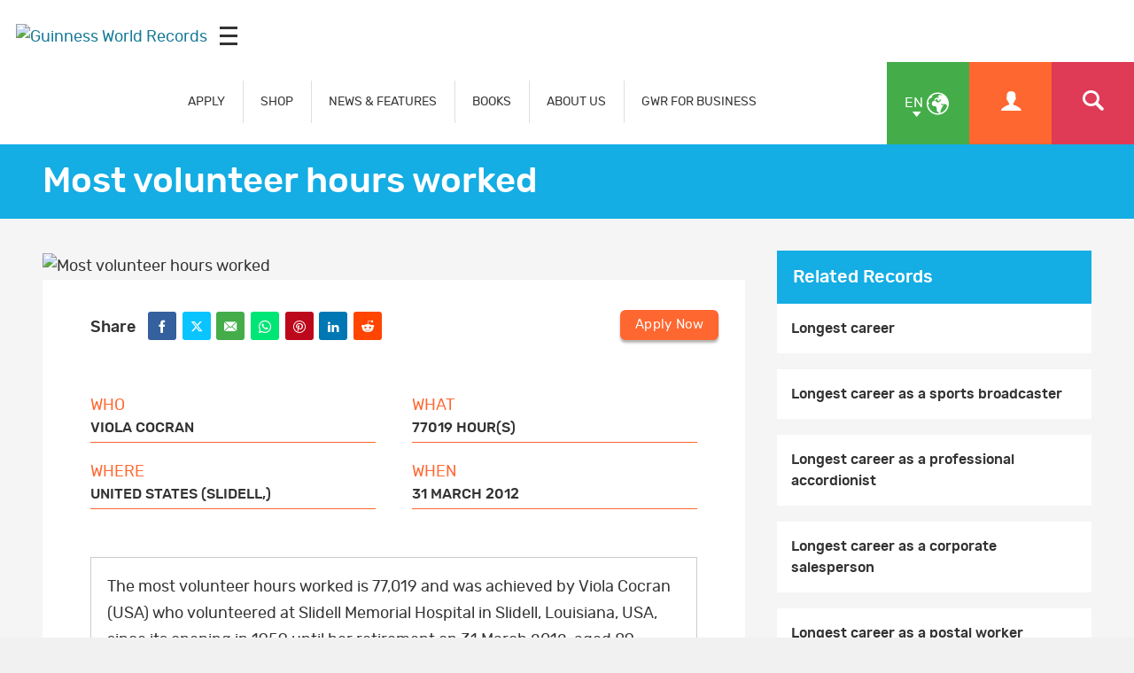

--- FILE ---
content_type: text/html; charset=UTF-8
request_url: https://www.guinnessworldrecords.com/world-records/most-volunteer-hours-worked
body_size: 5512
content:
<!-- DO NOT MODIFY CODE ABOVE THIS LINE --><!doctype html>
<html class="en
" lang="en
" dir="ltr
">
	<head>
		<meta charset="utf-8"/>
		<meta name="viewport" content="width=device-width, initial-scale=1.0"/>		
		<!-- Site verifications -->
		<meta name="google-site-verification" content="irk8FeuX7Hz2VF1569MgnT2dXB6ybt1q1QfotE7fy1s"/>
		<meta name="msvalidate.01" content="7ABA65E49503A108DB7C73CE70981E65"/>
		<meta name="baidu-site-verification" content="EwxLBnxvsv"/>
		<meta name="baidu-site-verification" content="YXrbQK1b11"/>
		<meta property="fb:moderator" content="653485901"/>
		<meta property="fb:app_id" content="236154369733027"/>
		<meta property="fb:pages" content="6732359031"/>
    <meta name="twitter:card" content="summary_large_image"/>
		<meta name="twitter:site" content="@gwr"/>
    <meta name="robots" content="max-image-preview:large"/>
		
		<!-- Icons -->
    <link rel="icon" href="/images/favicon.ico?v=3"/>
		<link rel="shortcut icon" href="/images/favicon.ico?v=3"/>
		<link rel="apple-touch-icon" href="/images/apple-touch-icon-precomposed.png?v=3"/>
		
		<link rel="stylesheet" href="/css/main.min.css" media="all"/>
    
   <title>Most volunteer hours worked | Guinness World Records</title>

<meta property="og:title" content="Most volunteer hours worked"/>

<meta property="og:url" content="https://www.guinnessworldrecords.com/world-records/most-volunteer-hours-worked.html"/>

<meta property="og:site_name" content="Guinness World Records"/>


<meta name="title" content="Most volunteer hours worked"/>
<meta name="description" content="This record is for the most complete hours worked as a volunteer. This record is to be attempted by an individual. This record is measured in hours. For the purpose of this record volunteering is not being paid for a job which you go to for free."/>
<meta name="keywords" content="Careers"/>
<meta name="robots" content=""/>

  
		
	</head>
	
	
	<body class="en
" dir="ltr
">
    
     <div id="header-mpu"></div><header class="header " id="header"><div class="logo">  <a href="/">    <img src="/images/og_image.jpg" alt="Guinness World Records"/>  </a>  <div class="icon mobileicon mobileicon_desktop">    <div id="hamburger-menu-desktop">      <span class="line"></span>      <span class="line"></span>      <span class="line"></span>    </div>    <div id="hamburger-menu-text">      Menu    </div>  </div></div>  <div class="menu">    <nav class="">    <ul class="main-nav" id="main-nav">      <li class="blue">  <div>    <a href="/records/index.html" class="mob-menu-link uppercase" aria-label="APPLY" target="_self">      APPLY    </a>  </div></li><li class="blue">  <div>    <a href="https://gwrstore.com/" class="mob-menu-link uppercase" aria-label="SHOP" target="_blank">      SHOP    </a>  </div></li><li class="blue">  <div>    <a href="/news/index.html" class="mob-menu-link uppercase" aria-label="NEWS & FEATURES" target="_self">      NEWS & FEATURES    </a>  </div></li><li class="blue">  <div>    <a href="/products/books/index.html" class="mob-menu-link uppercase" aria-label="BOOKS" target="_self">      BOOKS    </a>  </div></li><li class="blue">  <div>    <a href="/about-us/index.html" class="mob-menu-link uppercase" aria-label="ABOUT US" target="_self">      ABOUT US    </a>  </div></li><li class="blue">  <div>    <a href="/business-marketing-solutions/index.html" class="mob-menu-link uppercase" aria-label="GWR FOR BUSINESS" target="_self">      GWR FOR BUSINESS    </a>  </div></li>    </ul>  </nav>  <div class="nav-links">      <a href="https://kids.guinnessworldrecords.com" class="main-nav-kids-url-li">         <img src="https://www.guinnessworldrecords.com/images/css/gwr_kids_link.jpg" alt="https://kids.guinnessworldrecords.com"/>      </a>    <a href="#" id="globe" class="green-background" title="Select Language">      <span class="two-letter-iso-code">en</span>      <i class="icon icon-earth2"></i>      <i class="icon icon-arrow-down"></i>    </a>    <a href="/account/" class="useraccount2 orange-background" title="Account">      <i class="icon icon-user"></i>    </a>    <a href="/search?term=%2A" id="search" class="red-background" title="Search">      <i class="icon icon-search"></i>    </a>    <a href="#" id="otherlinks" class="otherlinks" title="More">      <i class="icon icon-plus"></i>    </a>    <div class="icon mobileicon">      <div id="hamburger-menu">        <span class="line"></span>        <span class="line"></span>        <span class="line"></span>      </div>    </div>  </div><div id="countries" class="green-background">  <ul class="no-margin">    <li>      <a href="https://www.guinnessworldrecords.com">        <span class="names">English</span>      </a>    </li><li>      <a href="https://www.guinnessworldrecords.de">        <span class="names">Deutsch</span>      </a>    </li><li>      <a href="https://www.guinnessworldrecords.ae">        <span class="names">عربي</span>      </a>    </li><li>      <a href="https://www.guinnessworldrecords.com.br">        <span class="names">Português</span>      </a>    </li><li>      <a href="https://www.guinnessworldrecords.es">        <span class="names">Español</span>      </a>    </li><li>      <a href="https://www.guinnessworldrecords.jp">        <span class="names">日本語</span>      </a>    </li><li>      <a href="https://www.guinnessworldrecords.cn">        <span class="names">中文</span>      </a>    </li><li>      <a href="https://www.guinnessworldrecords.id">        <span class="names">Bahasa Indonesia</span>      </a>    </li><li>      <a href="https://www.guinnessworldrecords.pl">        <span class="names">Polski</span>      </a>    </li>  </ul></div><div id="useractions" class="orange-background">  <ul class="no-margin">    <li>      <a href="/account/dashboard">        <i class="icon icon-cogs"></i>        My Account      </a>    </li>    <li>      <a href="/account/logout">        <i class="icon icon-exit"></i>        Sign Out      </a>    </li>  </ul></div><div class="main_nav_wrapper">  <div class="logo_search">    <div class="logo_main">      <div class="logo">        <a href="/">          <img src="https://www.guinnessworldrecords.com/images/logo.png" alt="Guinness World Records"/>        </a>      </div>    </div>    <div class="nav_search">      <input class="search_input" type="text" id="userInput" placeholder="Search..."/>      <input class="btn search_input_cta" type="submit" onclick="searchFrom404()" value="Submit"/>    </div>    <div class="main_nav_close">      <span class="icon-close"></span>    </div>  </div>  <div class="container">    <nav class="main_nav_items">      <div class="main_nav_column">          <div class="container">            <h3><a href="/records/index.html" aria-label="APPLY" target="_self">APPLY</a><span></span></h3>            <a href="/records/apply-to-set-or-break-a-record/index.html" aria-label="How to set or break a GWR record title" target="_self">How to set or break a GWR record title</a><a href="/records/what-makes-a-guinness-world-records-record-title/index.html" aria-label="What makes a GWR title?" target="_self">What makes a GWR title?</a><a href="https://www.guinnessworldrecords.com/search?term=%2A" aria-label="Find a record" target="_self">Find a record</a><a href="/records/faqs/index.html" aria-label="Records FAQs" target="_self">Records FAQs</a>          </div>        </div><div class="main_nav_column">          <div class="container">            <h3><a href="https://gwrstore.com/" aria-label="SHOP" target="_blank">SHOP</a><span></span></h3>            <a href="https://gwrstore.com/collections/certificates-medals" aria-label="Certificates" target="_blank">Certificates</a><a href="https://gwrstore.com/collections/guinness-world-records-books" aria-label="Books" target="_blank">Books</a><a href="https://gwrstore.com/" aria-label="Merchandise" target="_blank">Merchandise</a><a href="https://gwrstore.com/pages/record-holder-zone" aria-label="Record Holder Zone" target="_blank">Record Holder Zone</a>          </div>        </div><div class="main_nav_column">          <div class="container">            <h3><a href="/news/index.html" aria-label="NEWS & FEATURES" target="_self">NEWS & FEATURES</a><span></span></h3>            <a href="/news/index.html" aria-label="Latest news " target="_self">Latest news </a><a href="/news/video/index.html" aria-label="Latest videos " target="_self">Latest videos </a><a href="/records/showcase/index.html" aria-label="Records showcase" target="_self">Records showcase</a><a href="/records/icons/index.html" aria-label="Meet our icons" target="_self">Meet our icons</a>          </div>        </div><div class="main_nav_column">          <div class="container">            <h3><a href="/products/books/index.html" aria-label="BOOKS" target="_self">BOOKS</a><span></span></h3>            <a href="/products/books/index.html" aria-label="Latest books" target="_self">Latest books</a><a href="/products/books/buy-now/index.html" aria-label="Where to buy" target="_self">Where to buy</a><a href="/products/books/book-production/index.html" aria-label="Making of the book" target="_self">Making of the book</a><a href="/products/books/history-of-the-book/book-cover-archive.html" aria-label="Book archive" target="_self">Book archive</a>          </div>        </div><div class="main_nav_column">          <div class="container">            <h3><a href="/business-marketing-solutions/index.html" aria-label="GWR FOR BUSINESS" target="_self">GWR FOR BUSINESS</a><span></span></h3>            <a href="/business-marketing-solutions/record-event-formats/index.html" aria-label="Records for business" target="_self">Records for business</a><a href="/gwrstudios/index.html" aria-label="TV & Content Licensing" target="_blank">TV & Content Licensing</a><a href="/business-marketing-solutions/entertainment-programmes/index.html" aria-label="Live Entertainment" target="_self">Live Entertainment</a><a href="/business-marketing-solutions/brand-case-studies/index.html" aria-label="Case Studies" target="_self">Case Studies</a><a href="https://business.guinnessworldrecords.com/contact-us" aria-label="Contact us" target="_self">Contact us</a>          </div>        </div><div class="main_nav_column">          <div class="container">            <h3><a href="https://kids.guinnessworldrecords.com/" aria-label="FUN FOR KIDS" target="_blank">FUN FOR KIDS</a><span></span></h3>            <a href="https://kids.guinnessworldrecords.com/records/set-a-record/" aria-label="Records" target="_blank">Records</a><a href="https://kids.guinnessworldrecords.com/videos/" aria-label="Videos" target="_blank">Videos</a><a href="https://kids.guinnessworldrecords.com/games-and-stuff/" aria-label="Games" target="_blank">Games</a><a href="https://kids.guinnessworldrecords.com/Quizzes/" aria-label="Quizzes" target="_blank">Quizzes</a><a href="https://kids.guinnessworldrecords.com/stories/" aria-label="Stories" target="_blank">Stories</a>          </div>        </div><div class="main_nav_column">          <div class="container">            <h3><a href="/about-us/index.html" aria-label="ABOUT US" target="_self">ABOUT US</a><span></span></h3>            <a href="/about-us/our-story/index.html" aria-label="Get to know us" target="_self">Get to know us</a><a href="/about-us/life-at-gwr/index.html" aria-label="Life at GWR" target="_self">Life at GWR</a><a href="/about-us/life-at-gwr/careers.html" aria-label="Careers" target="_self">Careers</a><a href="/about-us/our-policies/index.html" aria-label="Our policies" target="_self">Our policies</a>          </div>        </div><!--      <div class="main_nav_image_nav">        <div class="main_nav_image_nav_column">            <div class="container">              <a href="/news/index.html">                <h3>Latest News</h3>                <img class="lazy" src="/_site-config/images/latest-news-menu-image.jpg" alt="Smallest man with certificate" data-srcd="/_site-config/images/latest-news-menu-image.jpg" data-srct="/_site-config/images/latest-news-menu-image.jpg" data-srcm="/_site-config/images/latest-news-menu-image.jpg" />              </a>            </div>          </div><div class="main_nav_image_nav_column">            <div class="container">              <a href="/records/apply-to-set-or-break-a-record/index.html">                <h3>Apply Now</h3>                <img class="lazy" src="/_site-config/images/apply-now-menu-image.jpg" alt="Man lifting weights on unicycle" data-srcd="/_site-config/images/apply-now-menu-image.jpg" data-srct="/_site-config/images/apply-now-menu-image.jpg" data-srcm="/_site-config/images/apply-now-menu-image.jpg" />              </a>            </div>          </div><div class="main_nav_image_nav_column">            <div class="container">              <a href="/business-marketing-solutions/index.html">                <h3>Business Solutions</h3>                <img class="lazy" src="/_site-config/images/buisness-solutions-menu-image.jpg" alt="Bride in brides dress" data-srcd="/_site-config/images/buisness-solutions-menu-image.jpg" data-srct="/_site-config/images/buisness-solutions-menu-image.jpg" data-srcm="/_site-config/images/buisness-solutions-menu-image.jpg" />              </a>            </div>          </div><div class="main_nav_image_nav_column">            <div class="container">              <a href="https://kids.guinnessworldrecords.com/">                <h3>GWR Kids</h3>                <img class="lazy" src="/_site-config/images/gwr-kids-menu-image.jpg" alt="Kid playing with plastic bricks" data-srcd="/_site-config/images/gwr-kids-menu-image.jpg" data-srct="/_site-config/images/gwr-kids-menu-image.jpg" data-srcm="/_site-config/images/gwr-kids-menu-image.jpg" />              </a>            </div>          </div>      </div>-->      <div class="main_nav_social">        <div class="container">          <aside class="page-controls-share">
  <ul class="menu-social menu-share">
    
        <li id="fb_link">
      <a href="http://www.facebook.com/GuinnessWorldRecords" rel="nofollow" target="_blank" class="social-facebook">
        <i class="icon icon-facebook" title="Facebook"></i>
        <strong>Facebook</strong>
      </a>
    </li>
        
        <li id="tw_link">
      <a href="https://twitter.com/GWR" rel="nofollow" target="_blank" class="social-twitter">
        <i class="icon icon-x" title="Twitter"></i>
        <strong>Twitter</strong>
      </a>      
    </li>
        
        <li id="li_link">
      <a href="https://www.linkedin.com/company/guinness-world-records" rel="nofollow" target="_blank" id="sLinkedin" class="social-linkedin">
        <i class="icon icon-linkedin" title="LinkedIn"></i>
        <strong>LinkedIn</strong>
      </a>      
    </li>
        
        <li id="pn_link">
      <a href="https://www.pinterest.com/GWRecords/" rel="nofollow" target="_blank" class="social-pinterest">
        <i class="icon icon-pinterest" title="Pinterest"></i>
        <strong>Pinterest</strong>
      </a>
    </li>
        
        <li id="yt_link">
      <a href="http://www.youtube.com/user/GuinnessWorldRecords" rel="nofollow" target="_blank" class="social-youtube">
        <i class="icon icon-youtube" title="YouTube"></i>
        <strong>YouTube</strong>
      </a>
    </li>
        
        <li id="insta_link">
      <a href="https://instagram.com/guinnessworldrecords/" rel="nofollow" target="_blank" class="social-instagram">
        <i class="icon icon-instagram" title="Instagram"></i>
        <strong>Instagram</strong>
      </a>
    </li>
        
        
        <li id="tik_link">
       <a href="https://www.tiktok.com/@guinnessworldrecords" rel="nofollow" target="_blank" class="social-tiktok">
        <i class="icon icon-tiktok" title="Tiktok"></i>
        <strong>Tiktok</strong>
      </a>
    </li>
        
        
        
        
  </ul>
</aside>        </div>      </div>    </nav>  </div></div></header>

    
<main id="main" class="main">
	<main id="main" class="main news-article-wrap record-article-wrap">
			<article>
				
				<header class="page-title">
					<div class="container">
						<h1>Most volunteer hours worked</h1>
					</div>
				</header>
				
				<div class="news-body-wrap record-body-wrap">
					<div class="container">
						<div class="inline-block-wrap">
							<div class="news-body">
								<figure class="header-image">
									                  	<img src="/images/css/gwr-ph.jpg" data-srcd="/images/record.jpg" data-srct="/images/record_t.jpg" data-srcm="/images/record_m.jpg" alt="Most volunteer hours worked" class="lazy"/>
                                    
								</figure>
								<div class="page-controls-share-record">
									<aside class="page-controls-share">
  <p><strong>Share</strong></p>
  <ul class="menu-social menu-share">
        <li id="fb_link">
      <button id="sFacebook" class="social-facebook sFacebook">
        <i class="icon icon-facebook" title="Facebook"></i>
        <strong>Facebook</strong>
      </button>
    </li>
        
        <li id="tw_link">
      <button id="sTwitter" class="social-twitter sTwitter">
        <i class="icon icon icon-x" title="Twitter"></i>
        <strong>Twitter</strong>
      </button>      
    </li>
        
        <li id="em_link">
      <button id="sEmail" class="social-email sEmail">
        <i class="icon icon-email" title="Email"></i>
        <strong>Email</strong>
      </button>
    </li>
        
        <li id="wa_link">
      <button id="sWhatsapp" class="social-whatsapp sWhatsapp">
        <i class="icon icon-whatsapp" title="WhatsApp"></i>
        <strong>Whatsapp</strong>
      </button>
    </li>
        
        <li id="pn_link">
      <button id="sPinterest" class="social-pinterest sPinterest">
        <i class="icon icon-pinterest" title="Pinterest"></i>
        <strong>Pinterest</strong>
      </button>
    </li>
        
        <li id="li_link">
      <button id="sLinkedin" class="social-linkedin sLinkedin">
        <i class="icon icon-linkedin" title="LinkedIn"></i>
        <strong>LinkedIn</strong>
      </button>      
    </li>
        
        <li id="red_link">
      <button id="sReddit" class="social-reddit-alien sReddit">
        <i class="icon icon-reddit-alien" title="Reddit"></i>
        <strong>Reddit</strong>
      </button>
    </li>
        
        
        
        
  </ul>
  
  <a href="https://business.guinnessworldrecords.com/contact-us?source=Website-EN-B2B%20Form" class="btn orange apply-now case-study-acc-manager">
    Contact an Account Manager  </a>
</aside>                  
                                    	<a href="/account/application/begin/15-33674" class="btn orange apply-now">
                      Apply Now                    </a>
                                  </div>
                
								<div class="news-body-copy">
                                    
                                          
									<div class="record-details-wrap">
										<section class="record-details">
												<dl>
                          
                                                    <div class="equal-one">
														<dt>Who</dt>
														<dd>Viola Cocran</dd>
													</div>
                          													
													                          <div class="equal-one">
														<dt>What</dt>
														<dd>
															77019 hour(s)														</dd>
													</div>
                          													
                                                    <div class="equal-one">
														<dt>Where</dt>
														<dd>
															United States (Slidell,)														</dd>
													</div>
                                                    
                                                    <div class="equal-one">
														<dt>When</dt>
														<dd>
															31 March 2012														</dd>
													</div>
                          													
												</dl>
										</section>
									</div>
									
									<div class="body-copy">
                    
                                        
                                          <div id="record-text-content" dir="ltr">
                        The most volunteer hours worked is 77,019 and was achieved by Viola Cocran (USA) who volunteered at Slidell Memorial Hospital in Slidell, Louisiana, USA, since its opening in 1959 until her retirement on 31 March 2012, aged 89 years.
Colleagues at the Slidell Memorial Hospital said that 'Viola Cocran is a wonderful example of what it means to "give back" to the community, and she gave so much to so many through her volunteer hours.' She 'will always be remembered as the volunteer that you could always count on for being there every day.'</br>
<br/>"Miss Viola" lobbied for the construction of the hospital in the 1950s. Her first official duty was to bring water to the hospital's first ever patient: a woman delivering a baby.</br>                      </div>
                    										
                    <div id="web-usage-content" dir="ltr">
                                          </div>
                    
                    									</div>
									
									<aside class="note note-record">
                    <p>Records change on a daily basis and are not immediately published online. For a full list of record titles, please use our Record Application Search. (You will need to register / login for access)</p><p>Comments below may relate to previous holders of this record.</p>										
									</aside>
									
								</div>
                
								<div class="comments comments-facebook"> 
                <!--<div class="comments">-->
                  <div class="fb-comments" data-href="https://www.guinnessworldrecords.com/world-records/most-volunteer-hours-worked.html" data-width="100%" data-numposts="10" data-colorscheme="light"></div>
                </div>
							</div>
							<aside class="news-sidebar">
                                <div id="r-rti-r" class="hidden hide">
                  15-33674                                  </div>
                <div id="r-article-r" class="hidden hide">
                                  </div>
                <section id="linkedArticles" class="article-list article-list-related hide">
                  <header class="article-list-header">
                    <h3>Related Articles</h3>
                  </header>
                </section>
                <section id="linkedRecords" class="article-list article-list-related hide">
                  <header class="article-list-header">
                    <h3>Related Records</h3>
                  </header>
                </section>
                                <div id="aside-mpu"></div>
              </aside>
						</div>
					</div>
				</div>
				
				
				<!-- structured Data -->
				<script type="application/ld+json">
					{
						"@context" : "http://schema.org",
						"@type" : "ClaimReview",
						"author" : 
						{
						  "@type" : "Organization",
						  "name" : "Guinness World Records",
						  "url" : "https://www.guinnessworldrecords.com/"
						},
						"claimReviewed" : "Most volunteer hours worked",
						"datePublished" : "07 Jun 2016",
						"itemReviewed" : 
						{
						  "@type" : "Claim",
						  "appearance" : 
						  [
							{
							  "@type" : "CreativeWork",
							  "url" : "https://www.guinnessworldrecords.com/world-records/most-volunteer-hours-worked.html"
							}
						  ],
						  "author" : 
						  {
							"@type" : "Person",
							"name" : ""
						  },
						  "datePublished" : "07 Jun 2016"
						},
						"reviewRating" : 
						{
						  "@type" : "Rating",
						  "alternateName" : "True"
						},
						"url" : "https://www.guinnessworldrecords.com/world-records/most-volunteer-hours-worked.html"
					  }
				</script>
			</article>
</main><div id="fb-root"></div>
<script async defer crossorigin="anonymous" src="https://connect.facebook.net/en_GB/sdk.js#xfbml=1&version=v17.0&appId=1915080542048084&autoLogAppEvents=1" nonce="ranNHuWA"></script></main>
    
     <footer class="footer" id="footer">  <div class="footer-strapline">    <div class="container">      <p>        <img src="https://www.guinnessworldrecords.com/images/footer-strapline.png" width="746" height="47" alt="Officially Amazing - Guinness World Records "/>      </p>    </div>  </div>  <div class="container">    <section class="footer-section">        <h5>USING THIS SITE</h5>        <ul class="menu-footer">          <li>
              <a href="/using-this-website/terms-and-conditions/index.html" aria-label="Terms & Conditions" target="_self">Terms & Conditions</a>
            </li><li>
              <a href="/using-this-website/cookie-policy.html" aria-label="Cookie Policy" target="_self">Cookie Policy</a>
            </li><li>
              <a href="/using-this-website/privacy-policy.html" aria-label="Privacy Policy" target="_self">Privacy Policy</a>
            </li>        </ul>      </section><section class="footer-section">        <h5>CONTACT US</h5>        <ul class="menu-footer">          <li>
              <a href="/contact/index.html" aria-label="Get in touch" target="_self">Get in touch</a>
            </li><li>
              <a href="https://business.guinnessworldrecords.com/contact-us?source=Website-EN-B2B-Form-Nav" aria-label="GWR for Business: Contact an Account Manager" target="_self">GWR for Business: Contact an Account Manager</a>
            </li><li>
              <a href="https://www.guinnessworldrecords.com/direct-sales.html" aria-label="Advertise with us" target="_blank">Advertise with us</a>
            </li><li>
              <a href="/news/press/index.html" aria-label="Press Centre" target="_self">Press Centre</a>
            </li>        </ul>      </section>  </div><section class="footer-section-social footer-section-social-v2">        <aside class="page-controls-share">
  <ul class="menu-social menu-share">
    
        <li id="fb_link">
      <a href="http://www.facebook.com/GuinnessWorldRecords" rel="nofollow" target="_blank" class="social-facebook">
        <i class="icon icon-facebook" title="Facebook"></i>
        <strong>Facebook</strong>
      </a>
    </li>
        
        <li id="tw_link">
      <a href="https://twitter.com/GWR" rel="nofollow" target="_blank" class="social-twitter">
        <i class="icon icon-x" title="Twitter"></i>
        <strong>Twitter</strong>
      </a>      
    </li>
        
        <li id="li_link">
      <a href="https://www.linkedin.com/company/guinness-world-records" rel="nofollow" target="_blank" id="sLinkedin" class="social-linkedin">
        <i class="icon icon-linkedin" title="LinkedIn"></i>
        <strong>LinkedIn</strong>
      </a>      
    </li>
        
        <li id="pn_link">
      <a href="https://www.pinterest.com/GWRecords/" rel="nofollow" target="_blank" class="social-pinterest">
        <i class="icon icon-pinterest" title="Pinterest"></i>
        <strong>Pinterest</strong>
      </a>
    </li>
        
        <li id="yt_link">
      <a href="http://www.youtube.com/user/GuinnessWorldRecords" rel="nofollow" target="_blank" class="social-youtube">
        <i class="icon icon-youtube" title="YouTube"></i>
        <strong>YouTube</strong>
      </a>
    </li>
        
        <li id="insta_link">
      <a href="https://instagram.com/guinnessworldrecords/" rel="nofollow" target="_blank" class="social-instagram">
        <i class="icon icon-instagram" title="Instagram"></i>
        <strong>Instagram</strong>
      </a>
    </li>
        
        
        <li id="tik_link">
       <a href="https://www.tiktok.com/@guinnessworldrecords" rel="nofollow" target="_blank" class="social-tiktok">
        <i class="icon icon-tiktok" title="Tiktok"></i>
        <strong>Tiktok</strong>
      </a>
    </li>
        
        
        
        
  </ul>
</aside>      </section>  <div class="footer-languages">    <ul>      <li class="footer-lang-list">      <a href="https://www.guinnessworldrecords.com">        <span class="names">English</span>      </a>    </li><li class="footer-lang-list">      <a href="https://www.guinnessworldrecords.de">        <span class="names">Deutsch</span>      </a>    </li><li class="footer-lang-list">      <a href="https://www.guinnessworldrecords.ae">        <span class="names">عربي</span>      </a>    </li><li class="footer-lang-list">      <a href="https://www.guinnessworldrecords.com.br">        <span class="names">Português</span>      </a>    </li><li class="footer-lang-list">      <a href="https://www.guinnessworldrecords.es">        <span class="names">Español</span>      </a>    </li><li class="footer-lang-list">      <a href="https://www.guinnessworldrecords.jp">        <span class="names">日本語</span>      </a>    </li><li class="footer-lang-list">      <a href="https://www.guinnessworldrecords.cn">        <span class="names">中文</span>      </a>    </li><li class="footer-lang-list">      <a href="https://www.guinnessworldrecords.id">        <span class="names">Bahasa Indonesia</span>      </a>    </li><li class="footer-lang-list">      <a href="https://www.guinnessworldrecords.pl">        <span class="names">Polski</span>      </a>    </li>    </ul>  </div>  <div class="footer-info">    <div class="container">      <small class="footer-copyright">© Guinness World Records Limited [date-year]. All rights reserved.</small>      <p class="footer-address">Registered in England No: 541295</p>      <p class="footer-address">Registered Office: Ground Floor, The Rookery, 2 Dyott Street, London, WC1A 1DE, United Kingdom</p>    </div>  </div></footer><noscript><iframe src="https://www.googletagmanager.com/ns.html?id=GTM-WW669Hheight=0" width="0" style="display:none;visibility:hidden"></iframe></noscript><!-- End Google Tag Manager (noscript) -->

    
		<script src="/js/jquery.js"></script>
		<script src="/js/scripts.min.js"></script>
    
    <script src="/scripts.js"></script>
                
	</body>
	
	
</html>